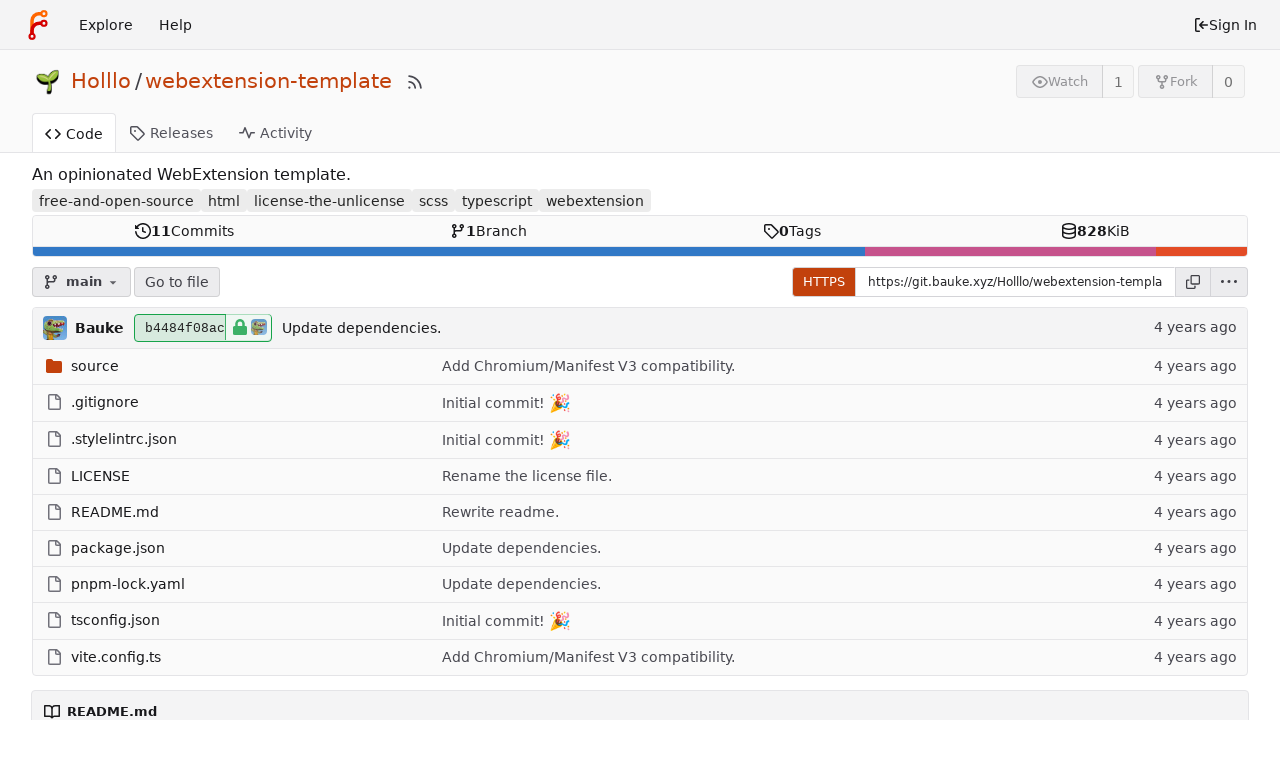

--- FILE ---
content_type: text/html; charset=utf-8
request_url: https://git.bauke.xyz/Holllo/webextension-template
body_size: 47603
content:
<!DOCTYPE html>
<html lang="en-US" class="theme-forgejo-auto">
<head>
	<meta name="viewport" content="width=device-width, initial-scale=1">
	
	<title>Holllo/webextension-template: An opinionated WebExtension template. - Gitea</title>
	<link rel="manifest" href="[data-uri]">
	<meta name="author" content="Holllo">
	<meta name="description" content="webextension-template - An opinionated WebExtension template.">
	<meta name="keywords" content="git,forge,forgejo">
	<meta name="referrer" content="no-referrer">


	<link rel="alternate" type="application/atom+xml" title="" href="/Holllo/webextension-template.atom">
	<link rel="alternate" type="application/rss+xml" title="" href="/Holllo/webextension-template.rss">

	<link rel="icon" href="/assets/img/favicon.svg" type="image/svg+xml">
	<link rel="alternate icon" href="/assets/img/favicon.png" type="image/png">
	
<script>
	
	window.addEventListener('error', function(e) {window._globalHandlerErrors=window._globalHandlerErrors||[]; window._globalHandlerErrors.push(e);});
	window.addEventListener('unhandledrejection', function(e) {window._globalHandlerErrors=window._globalHandlerErrors||[]; window._globalHandlerErrors.push(e);});
	window.config = {
		appUrl: 'https:\/\/git.bauke.xyz\/',
		appSubUrl: '',
		assetVersionEncoded: encodeURIComponent('1.21.3~0'), 
		assetUrlPrefix: '\/assets',
		runModeIsProd:  true ,
		customEmojis: {"codeberg":":codeberg:","forgejo":":forgejo:","git":":git:","gitea":":gitea:","github":":github:","gitlab":":gitlab:","gogs":":gogs:"},
		csrfToken: 'B6Ne1F0cJIBqo4xCv_mvCv2avwQ6MTc2ODU1MzE5ODgxNzA4MjI2Nw',
		pageData: {},
		notificationSettings: {"EventSourceUpdateTime":10000,"MaxTimeout":60000,"MinTimeout":10000,"TimeoutStep":10000}, 
		enableTimeTracking:  true ,
		
		mermaidMaxSourceCharacters:  5000 ,
		
		i18n: {
			copy_success: "Copied!",
			copy_error: "Copy failed",
			error_occurred: "An error occurred",
			network_error: "Network error",
			remove_label_str: "Remove item \"%s\"",
			modal_confirm: "Confirm",
			modal_cancel: "Cancel",
		},
	};
	
	window.config.pageData = window.config.pageData || {};
</script>
<script src="/assets/js/webcomponents.js?v=1.21.3~0"></script>

	<noscript>
		<style>
			.dropdown:hover > .menu { display: block; }
			.ui.secondary.menu .dropdown.item > .menu { margin-top: 0; }
		</style>
	</noscript>
	
	
		<meta property="og:title" content="webextension-template">
		<meta property="og:url" content="https://git.bauke.xyz/Holllo/webextension-template">
		
			<meta property="og:description" content="An opinionated WebExtension template.">
		
	
	<meta property="og:type" content="object">
	
		<meta property="og:image" content="https://git.bauke.xyz/repo-avatars/15-40bfe701203ffde9ad4db13249e6f78f">
	

<meta property="og:site_name" content="Gitea">

	<link rel="stylesheet" href="/assets/css/index.css?v=1.21.3~0">

	<link rel="stylesheet" href="/assets/css/theme-forgejo-auto.css?v=1.21.3~0">


	
</head>
<body>
	
	

	<div class="full height">
		<noscript>This website requires JavaScript.</noscript>

		

		
			


<nav id="navbar" aria-label="Navigation Bar">
	<div class="navbar-left ui secondary menu">
		
		<a class="item" id="navbar-logo" href="/" aria-label="Home">
			<img width="30" height="30" src="/assets/img/logo.svg" alt="Logo" aria-hidden="true">
		</a>

		
		<div class="ui secondary menu item navbar-mobile-right">
			
			<button class="item gt-w-auto ui icon mini button gt-p-3 gt-m-0" id="navbar-expand-toggle"><svg viewBox="0 0 16 16" class="svg octicon-three-bars" aria-hidden="true" width="16" height="16"><path d="M1 2.75A.75.75 0 0 1 1.75 2h12.5a.75.75 0 0 1 0 1.5H1.75A.75.75 0 0 1 1 2.75Zm0 5A.75.75 0 0 1 1.75 7h12.5a.75.75 0 0 1 0 1.5H1.75A.75.75 0 0 1 1 7.75ZM1.75 12h12.5a.75.75 0 0 1 0 1.5H1.75a.75.75 0 0 1 0-1.5Z"/></svg></button>
		</div>

		
		
			<a class="item" href="/explore/repos">Explore</a>
		

		

		
			<a class="item" target="_blank" rel="noopener noreferrer" href="https://forgejo.org/docs/latest/">Help</a>
		
	</div>

	
	<div class="navbar-right ui secondary menu">
		
			
			<a class="item" rel="nofollow" href="/user/login?redirect_to=%2fHolllo%2fwebextension-template">
				<svg viewBox="0 0 16 16" class="svg octicon-sign-in" aria-hidden="true" width="16" height="16"><path d="M2 2.75C2 1.784 2.784 1 3.75 1h2.5a.75.75 0 0 1 0 1.5h-2.5a.25.25 0 0 0-.25.25v10.5c0 .138.112.25.25.25h2.5a.75.75 0 0 1 0 1.5h-2.5A1.75 1.75 0 0 1 2 13.25Zm6.56 4.5h5.69a.75.75 0 0 1 0 1.5H8.56l1.97 1.97a.749.749 0 0 1-.326 1.275.749.749 0 0 1-.734-.215L6.22 8.53a.75.75 0 0 1 0-1.06l3.25-3.25a.749.749 0 0 1 1.275.326.749.749 0 0 1-.215.734Z"/></svg> Sign In
			</a>
		
	</div>
</nav>

		



<div role="main" aria-label="Holllo/webextension-template: An opinionated WebExtension template." class="page-content repository file list ">
	<div class="header-wrapper">

	<div class="ui container">
		<div class="repo-header">
			<div class="repo-title-wrap gt-df gt-fc">
				<div class="repo-title" role="heading" aria-level="1">
					<div class="gt-mr-3">
						

	<img class="ui avatar gt-vm" src="/repo-avatars/15-40bfe701203ffde9ad4db13249e6f78f" width="32" height="32" alt="Holllo/webextension-template">


					</div>
					<a href="/Holllo">Holllo</a>
					<div class="gt-mx-2">/</div>
					<a href="/Holllo/webextension-template">webextension-template</a>
					<div class="labels gt-df gt-ac gt-fw">
						
						
							
						
						
					</div>
					
						<a class="rss-icon gt-ml-3" href="/Holllo/webextension-template.rss" data-tooltip-content="RSS Feed"><svg viewBox="0 0 16 16" class="svg octicon-rss" aria-hidden="true" width="18" height="18"><path d="M2.002 2.725a.75.75 0 0 1 .797-.699C8.79 2.42 13.58 7.21 13.974 13.201a.75.75 0 0 1-1.497.098 10.502 10.502 0 0 0-9.776-9.776.747.747 0 0 1-.7-.798ZM2.84 7.05h-.002a7.002 7.002 0 0 1 6.113 6.111.75.75 0 0 1-1.49.178 5.503 5.503 0 0 0-4.8-4.8.75.75 0 0 1 .179-1.489ZM2 13a1 1 0 1 1 2 0 1 1 0 0 1-2 0Z"/></svg></a>
					
				</div>
				
				
				
			</div>
			
				<div class="repo-buttons">
					
					<form method="post" action="/Holllo/webextension-template/action/watch?redirect_to=%2fHolllo%2fwebextension-template">
						<input type="hidden" name="_csrf" value="B6Ne1F0cJIBqo4xCv_mvCv2avwQ6MTc2ODU1MzE5ODgxNzA4MjI2Nw">
						<div class="ui labeled button" data-tooltip-content="Sign in to watch this repository.">
							<button type="submit" class="ui compact small basic button" disabled>
								<svg viewBox="0 0 16 16" class="svg octicon-eye" aria-hidden="true" width="16" height="16"><path d="M8 2c1.981 0 3.671.992 4.933 2.078 1.27 1.091 2.187 2.345 2.637 3.023a1.62 1.62 0 0 1 0 1.798c-.45.678-1.367 1.932-2.637 3.023C11.67 13.008 9.981 14 8 14c-1.981 0-3.671-.992-4.933-2.078C1.797 10.83.88 9.576.43 8.898a1.62 1.62 0 0 1 0-1.798c.45-.677 1.367-1.931 2.637-3.022C4.33 2.992 6.019 2 8 2ZM1.679 7.932a.12.12 0 0 0 0 .136c.411.622 1.241 1.75 2.366 2.717C5.176 11.758 6.527 12.5 8 12.5c1.473 0 2.825-.742 3.955-1.715 1.124-.967 1.954-2.096 2.366-2.717a.12.12 0 0 0 0-.136c-.412-.621-1.242-1.75-2.366-2.717C10.824 4.242 9.473 3.5 8 3.5c-1.473 0-2.825.742-3.955 1.715-1.124.967-1.954 2.096-2.366 2.717ZM8 10a2 2 0 1 1-.001-3.999A2 2 0 0 1 8 10Z"/></svg>Watch
							</button>
							<a class="ui basic label" href="/Holllo/webextension-template/watchers">
								1
							</a>
						</div>
					</form>
					
					
						<div class="ui labeled button
							
								disabled
							"
							
								data-tooltip-content="Sign in to fork this repository."
							
						>
							<a class="ui compact small basic button"
								
									
								
							>
								<svg viewBox="0 0 16 16" class="svg octicon-repo-forked" aria-hidden="true" width="16" height="16"><path d="M5 5.372v.878c0 .414.336.75.75.75h4.5a.75.75 0 0 0 .75-.75v-.878a2.25 2.25 0 1 1 1.5 0v.878a2.25 2.25 0 0 1-2.25 2.25h-1.5v2.128a2.251 2.251 0 1 1-1.5 0V8.5h-1.5A2.25 2.25 0 0 1 3.5 6.25v-.878a2.25 2.25 0 1 1 1.5 0ZM5 3.25a.75.75 0 1 0-1.5 0 .75.75 0 0 0 1.5 0Zm6.75.75a.75.75 0 1 0 0-1.5.75.75 0 0 0 0 1.5Zm-3 8.75a.75.75 0 1 0-1.5 0 .75.75 0 0 0 1.5 0Z"/></svg>Fork
							</a>
							<div class="ui small modal" id="fork-repo-modal">
								<div class="header">
									You&#39;ve already forked webextension-template
								</div>
								<div class="content gt-text-left">
									<div class="ui list">
										
									</div>
									
								</div>
							</div>
							<a class="ui basic label" href="/Holllo/webextension-template/forks">
								0
							</a>
						</div>
					
				</div>
			
		</div>
	</div>

	<div class="ui tabs container">
		
			<div class="ui tabular menu navbar gt-overflow-x-auto gt-overflow-y-hidden">
				
				<a class="active item" href="/Holllo/webextension-template">
					<svg viewBox="0 0 16 16" class="svg octicon-code" aria-hidden="true" width="16" height="16"><path d="m11.28 3.22 4.25 4.25a.75.75 0 0 1 0 1.06l-4.25 4.25a.749.749 0 0 1-1.275-.326.749.749 0 0 1 .215-.734L13.94 8l-3.72-3.72a.749.749 0 0 1 .326-1.275.749.749 0 0 1 .734.215Zm-6.56 0a.751.751 0 0 1 1.042.018.751.751 0 0 1 .018 1.042L2.06 8l3.72 3.72a.749.749 0 0 1-.326 1.275.749.749 0 0 1-.734-.215L.47 8.53a.75.75 0 0 1 0-1.06Z"/></svg> Code
				</a>
				

				

				

				

				

				

				

				
				<a class="item" href="/Holllo/webextension-template/releases">
					<svg viewBox="0 0 16 16" class="svg octicon-tag" aria-hidden="true" width="16" height="16"><path d="M1 7.775V2.75C1 1.784 1.784 1 2.75 1h5.025c.464 0 .91.184 1.238.513l6.25 6.25a1.75 1.75 0 0 1 0 2.474l-5.026 5.026a1.75 1.75 0 0 1-2.474 0l-6.25-6.25A1.752 1.752 0 0 1 1 7.775Zm1.5 0c0 .066.026.13.073.177l6.25 6.25a.25.25 0 0 0 .354 0l5.025-5.025a.25.25 0 0 0 0-.354l-6.25-6.25a.25.25 0 0 0-.177-.073H2.75a.25.25 0 0 0-.25.25ZM6 5a1 1 0 1 1 0 2 1 1 0 0 1 0-2Z"/></svg> Releases
					
				</a>
				

				

				

				
					<a class="item" href="/Holllo/webextension-template/activity">
						<svg viewBox="0 0 16 16" class="svg octicon-pulse" aria-hidden="true" width="16" height="16"><path d="M6 2c.306 0 .582.187.696.471L10 10.731l1.304-3.26A.751.751 0 0 1 12 7h3.25a.75.75 0 0 1 0 1.5h-2.742l-1.812 4.528a.751.751 0 0 1-1.392 0L6 4.77 4.696 8.03A.75.75 0 0 1 4 8.5H.75a.75.75 0 0 1 0-1.5h2.742l1.812-4.529A.751.751 0 0 1 6 2Z"/></svg> Activity
					</a>
				

				

				
			</div>
		
	</div>
	<div class="ui tabs divider"></div>
</div>

	<div class="ui container ">
		




		

		
		<div class="ui repo-description gt-word-break">
			<div id="repo-desc" class="gt-font-16">
				
				<span class="description">An opinionated WebExtension template.</span>
				<a class="link" href=""></a>
			</div>
			
		</div>
		<div class="gt-df gt-ac gt-fw gt-gap-2" id="repo-topics">
			<a class="ui repo-topic large label topic gt-m-0" href="/explore/repos?q=free-and-open-source&topic=1">free-and-open-source</a><a class="ui repo-topic large label topic gt-m-0" href="/explore/repos?q=html&topic=1">html</a><a class="ui repo-topic large label topic gt-m-0" href="/explore/repos?q=license-the-unlicense&topic=1">license-the-unlicense</a><a class="ui repo-topic large label topic gt-m-0" href="/explore/repos?q=scss&topic=1">scss</a><a class="ui repo-topic large label topic gt-m-0" href="/explore/repos?q=typescript&topic=1">typescript</a><a class="ui repo-topic large label topic gt-m-0" href="/explore/repos?q=webextension&topic=1">webextension</a>
			
		</div>
		
		
		
		
<div class="ui segments repository-summary gt-mt-2 gt-mb-0">
	<div class="ui segment sub-menu repository-menu">
		
			<a class="item muted " href="/Holllo/webextension-template/commits/branch/main">
				<svg viewBox="0 0 16 16" class="svg octicon-history" aria-hidden="true" width="16" height="16"><path d="m.427 1.927 1.215 1.215a8.002 8.002 0 1 1-1.6 5.685.75.75 0 1 1 1.493-.154 6.5 6.5 0 1 0 1.18-4.458l1.358 1.358A.25.25 0 0 1 3.896 6H.25A.25.25 0 0 1 0 5.75V2.104a.25.25 0 0 1 .427-.177ZM7.75 4a.75.75 0 0 1 .75.75v2.992l2.028.812a.75.75 0 0 1-.557 1.392l-2.5-1A.751.751 0 0 1 7 8.25v-3.5A.75.75 0 0 1 7.75 4Z"/></svg> <b>11</b> Commits
			</a>
			<a class="item muted " href="/Holllo/webextension-template/branches">
				<svg viewBox="0 0 16 16" class="svg octicon-git-branch" aria-hidden="true" width="16" height="16"><path d="M9.5 3.25a2.25 2.25 0 1 1 3 2.122V6A2.5 2.5 0 0 1 10 8.5H6a1 1 0 0 0-1 1v1.128a2.251 2.251 0 1 1-1.5 0V5.372a2.25 2.25 0 1 1 1.5 0v1.836A2.493 2.493 0 0 1 6 7h4a1 1 0 0 0 1-1v-.628A2.25 2.25 0 0 1 9.5 3.25Zm-6 0a.75.75 0 1 0 1.5 0 .75.75 0 0 0-1.5 0Zm8.25-.75a.75.75 0 1 0 0 1.5.75.75 0 0 0 0-1.5ZM4.25 12a.75.75 0 1 0 0 1.5.75.75 0 0 0 0-1.5Z"/></svg> <b>1</b> Branch
			</a>
			
				<a class="item muted " href="/Holllo/webextension-template/tags">
					<svg viewBox="0 0 16 16" class="svg octicon-tag" aria-hidden="true" width="16" height="16"><path d="M1 7.775V2.75C1 1.784 1.784 1 2.75 1h5.025c.464 0 .91.184 1.238.513l6.25 6.25a1.75 1.75 0 0 1 0 2.474l-5.026 5.026a1.75 1.75 0 0 1-2.474 0l-6.25-6.25A1.752 1.752 0 0 1 1 7.775Zm1.5 0c0 .066.026.13.073.177l6.25 6.25a.25.25 0 0 0 .354 0l5.025-5.025a.25.25 0 0 0 0-.354l-6.25-6.25a.25.25 0 0 0-.177-.073H2.75a.25.25 0 0 0-.25.25ZM6 5a1 1 0 1 1 0 2 1 1 0 0 1 0-2Z"/></svg> <b>0</b> Tags
				</a>
			
			<span class="item not-mobile" data-tooltip-content="git: 828 KiB, lfs: 0 B">
				
				
				<svg viewBox="0 0 16 16" class="svg octicon-database" aria-hidden="true" width="16" height="16"><path d="M1 3.5c0-.626.292-1.165.7-1.59.406-.422.956-.767 1.579-1.041C4.525.32 6.195 0 8 0c1.805 0 3.475.32 4.722.869.622.274 1.172.62 1.578 1.04.408.426.7.965.7 1.591v9c0 .626-.292 1.165-.7 1.59-.406.422-.956.767-1.579 1.041C11.476 15.68 9.806 16 8 16c-1.805 0-3.475-.32-4.721-.869-.623-.274-1.173-.62-1.579-1.04-.408-.426-.7-.965-.7-1.591Zm1.5 0c0 .133.058.318.282.551.227.237.591.483 1.101.707C4.898 5.205 6.353 5.5 8 5.5c1.646 0 3.101-.295 4.118-.742.508-.224.873-.471 1.1-.708.224-.232.282-.417.282-.55 0-.133-.058-.318-.282-.551-.227-.237-.591-.483-1.101-.707C11.102 1.795 9.647 1.5 8 1.5c-1.646 0-3.101.295-4.118.742-.508.224-.873.471-1.1.708-.224.232-.282.417-.282.55Zm0 4.5c0 .133.058.318.282.551.227.237.591.483 1.101.707C4.898 9.705 6.353 10 8 10c1.646 0 3.101-.295 4.118-.742.508-.224.873-.471 1.1-.708.224-.232.282-.417.282-.55V5.724c-.241.15-.503.286-.778.407C11.475 6.68 9.805 7 8 7c-1.805 0-3.475-.32-4.721-.869a6.15 6.15 0 0 1-.779-.407Zm0 2.225V12.5c0 .133.058.318.282.55.227.237.592.484 1.1.708 1.016.447 2.471.742 4.118.742 1.647 0 3.102-.295 4.117-.742.51-.224.874-.47 1.101-.707.224-.233.282-.418.282-.551v-2.275c-.241.15-.503.285-.778.406-1.247.549-2.917.869-4.722.869-1.805 0-3.475-.32-4.721-.869a6.327 6.327 0 0 1-.779-.406Z"/></svg> <b>828</b> KiB
			</span>
		
	</div>
	
	<div class="ui segment sub-menu language-stats-details gt-hidden">
		
		<div class="item">
			<i class="color-icon" style="background-color: #3178c6"></i>
			<span class="gt-font-semibold">
				
					TypeScript
				
			</span>
			68.5%
		</div>
		
		<div class="item">
			<i class="color-icon" style="background-color: #c6538c"></i>
			<span class="gt-font-semibold">
				
					SCSS
				
			</span>
			24%
		</div>
		
		<div class="item">
			<i class="color-icon" style="background-color: #e34c26"></i>
			<span class="gt-font-semibold">
				
					HTML
				
			</span>
			7.5%
		</div>
		
	</div>
	<a class="ui segment language-stats show-panel toggle" data-panel=".repository-summary > .sub-menu">
		
		<div class="bar" style="width: 68.5%; background-color: #3178c6" data-tooltip-placement="top" data-tooltip-content=TypeScript data-tooltip-follow-cursor="horizontal"></div>
		
		<div class="bar" style="width: 24%; background-color: #c6538c" data-tooltip-placement="top" data-tooltip-content=SCSS data-tooltip-follow-cursor="horizontal"></div>
		
		<div class="bar" style="width: 7.5%; background-color: #e34c26" data-tooltip-placement="top" data-tooltip-content=HTML data-tooltip-follow-cursor="horizontal"></div>
		
	</a>
	
</div>


		<div class="repo-button-row">
			<div class="gt-df gt-ac gt-fw gt-gap-y-3">
				






	




<script type="module">
	const data = {
		'textReleaseCompare': "Compare",
		'textCreateTag': "Create tag \u003cstrong\u003e%s\u003c/strong\u003e",
		'textCreateBranch': "Create branch \u003cstrong\u003e%s\u003c/strong\u003e",
		'textCreateBranchFrom': "from \"%s\"",
		'textBranches': "Branches",
		'textTags': "Tags",
		'textDefaultBranchLabel': "default",

		'mode': 'branches',
		'showBranchesInDropdown':  true ,
		'searchFieldPlaceholder': 'Filter branch or tag...',
		'branchForm':  null ,
		'disableCreateBranch':  true ,
		'setAction':  null ,
		'submitForm':  null ,
		'viewType': "branch",
		'refName': "main",
		'commitIdShort': "b4484f08ac",
		'tagName': "",
		'branchName': "main",
		'noTag':  null ,
		'defaultSelectedRefName': "main",
		'repoDefaultBranch': "main",
		'enableFeed':  true ,
		'rssURLPrefix': '\/Holllo\/webextension-template/rss/branch/',
		'branchURLPrefix': '\/Holllo\/webextension-template/src/branch/',
		'branchURLSuffix': '',
		'tagURLPrefix': '\/Holllo\/webextension-template/src/tag/',
		'tagURLSuffix': '',
		'repoLink': "/Holllo/webextension-template",
		'treePath': "",
		'branchNameSubURL': "branch/main",
		'noResults': "No results found.",
	};
	
	window.config.pageData.branchDropdownDataList = window.config.pageData.branchDropdownDataList || [];
	window.config.pageData.branchDropdownDataList.push(data);
</script>

<div class="js-branch-tag-selector gt-mr-2">
	
	<div class="ui dropdown custom">
		<button class="branch-dropdown-button gt-ellipsis ui basic small compact button gt-df gt-m-0">
			<span class="text gt-df gt-ac gt-mr-2">
				
					
						<svg viewBox="0 0 16 16" class="svg octicon-git-branch" aria-hidden="true" width="16" height="16"><path d="M9.5 3.25a2.25 2.25 0 1 1 3 2.122V6A2.5 2.5 0 0 1 10 8.5H6a1 1 0 0 0-1 1v1.128a2.251 2.251 0 1 1-1.5 0V5.372a2.25 2.25 0 1 1 1.5 0v1.836A2.493 2.493 0 0 1 6 7h4a1 1 0 0 0 1-1v-.628A2.25 2.25 0 0 1 9.5 3.25Zm-6 0a.75.75 0 1 0 1.5 0 .75.75 0 0 0-1.5 0Zm8.25-.75a.75.75 0 1 0 0 1.5.75.75 0 0 0 0-1.5ZM4.25 12a.75.75 0 1 0 0 1.5.75.75 0 0 0 0-1.5Z"/></svg>
					
					<strong ref="dropdownRefName" class="gt-ml-3">main</strong>
				
			</span>
			<svg viewBox="0 0 16 16" class="dropdown icon svg octicon-triangle-down" aria-hidden="true" width="14" height="14"><path d="m4.427 7.427 3.396 3.396a.25.25 0 0 0 .354 0l3.396-3.396A.25.25 0 0 0 11.396 7H4.604a.25.25 0 0 0-.177.427Z"/></svg>
		</button>
	</div>
</div>

				
				
				
				
				
					<a href="/Holllo/webextension-template/find/branch/main" class="ui compact basic button">Go to file</a>
				

				

				
				
			</div>
			<div class="gt-df gt-ac">
				
				
					<div class="ui action tiny input" id="clone-panel">
						

	<button class="ui small compact clone button" id="repo-clone-https" data-link="https://git.bauke.xyz/Holllo/webextension-template.git">
		HTTPS
	</button>


<input id="repo-clone-url" size="20" class="js-clone-url" value="https://git.bauke.xyz/Holllo/webextension-template.git" readonly>
<button class="ui basic small compact icon button" id="clipboard-btn" data-tooltip-content="Copy URL" data-clipboard-target="#repo-clone-url" aria-label="Copy URL">
	<svg viewBox="0 0 16 16" class="svg octicon-copy" aria-hidden="true" width="14" height="14"><path d="M0 6.75C0 5.784.784 5 1.75 5h1.5a.75.75 0 0 1 0 1.5h-1.5a.25.25 0 0 0-.25.25v7.5c0 .138.112.25.25.25h7.5a.25.25 0 0 0 .25-.25v-1.5a.75.75 0 0 1 1.5 0v1.5A1.75 1.75 0 0 1 9.25 16h-7.5A1.75 1.75 0 0 1 0 14.25Z"/><path d="M5 1.75C5 .784 5.784 0 6.75 0h7.5C15.216 0 16 .784 16 1.75v7.5A1.75 1.75 0 0 1 14.25 11h-7.5A1.75 1.75 0 0 1 5 9.25Zm1.75-.25a.25.25 0 0 0-.25.25v7.5c0 .138.112.25.25.25h7.5a.25.25 0 0 0 .25-.25v-7.5a.25.25 0 0 0-.25-.25Z"/></svg>
</button>

						<button id="more-btn" class="ui basic small compact jump dropdown icon button" data-tooltip-content="More Operations">
							<svg viewBox="0 0 16 16" class="svg octicon-kebab-horizontal" aria-hidden="true" width="16" height="16"><path d="M8 9a1.5 1.5 0 1 0 0-3 1.5 1.5 0 0 0 0 3ZM1.5 9a1.5 1.5 0 1 0 0-3 1.5 1.5 0 0 0 0 3Zm13 0a1.5 1.5 0 1 0 0-3 1.5 1.5 0 0 0 0 3Z"/></svg>
							<div class="menu">
								
									<a class="item archive-link" href="/Holllo/webextension-template/archive/main.zip" rel="nofollow"><svg viewBox="0 0 16 16" class="gt-mr-3 svg octicon-file-zip" aria-hidden="true" width="16" height="16"><path d="M3.5 1.75v11.5c0 .09.048.173.126.217a.75.75 0 0 1-.752 1.298A1.748 1.748 0 0 1 2 13.25V1.75C2 .784 2.784 0 3.75 0h5.586c.464 0 .909.185 1.237.513l2.914 2.914c.329.328.513.773.513 1.237v8.586A1.75 1.75 0 0 1 12.25 15h-.5a.75.75 0 0 1 0-1.5h.5a.25.25 0 0 0 .25-.25V4.664a.25.25 0 0 0-.073-.177L9.513 1.573a.25.25 0 0 0-.177-.073H7.25a.75.75 0 0 1 0 1.5h-.5a.75.75 0 0 1 0-1.5h-3a.25.25 0 0 0-.25.25Zm3.75 8.75h.5c.966 0 1.75.784 1.75 1.75v3a.75.75 0 0 1-.75.75h-2.5a.75.75 0 0 1-.75-.75v-3c0-.966.784-1.75 1.75-1.75ZM6 5.25a.75.75 0 0 1 .75-.75h.5a.75.75 0 0 1 0 1.5h-.5A.75.75 0 0 1 6 5.25Zm.75 2.25h.5a.75.75 0 0 1 0 1.5h-.5a.75.75 0 0 1 0-1.5ZM8 6.75A.75.75 0 0 1 8.75 6h.5a.75.75 0 0 1 0 1.5h-.5A.75.75 0 0 1 8 6.75ZM8.75 3h.5a.75.75 0 0 1 0 1.5h-.5a.75.75 0 0 1 0-1.5ZM8 9.75A.75.75 0 0 1 8.75 9h.5a.75.75 0 0 1 0 1.5h-.5A.75.75 0 0 1 8 9.75Zm-1 2.5v2.25h1v-2.25a.25.25 0 0 0-.25-.25h-.5a.25.25 0 0 0-.25.25Z"/></svg>Download ZIP</a>
									<a class="item archive-link" href="/Holllo/webextension-template/archive/main.tar.gz" rel="nofollow"><svg viewBox="0 0 16 16" class="gt-mr-3 svg octicon-file-zip" aria-hidden="true" width="16" height="16"><path d="M3.5 1.75v11.5c0 .09.048.173.126.217a.75.75 0 0 1-.752 1.298A1.748 1.748 0 0 1 2 13.25V1.75C2 .784 2.784 0 3.75 0h5.586c.464 0 .909.185 1.237.513l2.914 2.914c.329.328.513.773.513 1.237v8.586A1.75 1.75 0 0 1 12.25 15h-.5a.75.75 0 0 1 0-1.5h.5a.25.25 0 0 0 .25-.25V4.664a.25.25 0 0 0-.073-.177L9.513 1.573a.25.25 0 0 0-.177-.073H7.25a.75.75 0 0 1 0 1.5h-.5a.75.75 0 0 1 0-1.5h-3a.25.25 0 0 0-.25.25Zm3.75 8.75h.5c.966 0 1.75.784 1.75 1.75v3a.75.75 0 0 1-.75.75h-2.5a.75.75 0 0 1-.75-.75v-3c0-.966.784-1.75 1.75-1.75ZM6 5.25a.75.75 0 0 1 .75-.75h.5a.75.75 0 0 1 0 1.5h-.5A.75.75 0 0 1 6 5.25Zm.75 2.25h.5a.75.75 0 0 1 0 1.5h-.5a.75.75 0 0 1 0-1.5ZM8 6.75A.75.75 0 0 1 8.75 6h.5a.75.75 0 0 1 0 1.5h-.5A.75.75 0 0 1 8 6.75ZM8.75 3h.5a.75.75 0 0 1 0 1.5h-.5a.75.75 0 0 1 0-1.5ZM8 9.75A.75.75 0 0 1 8.75 9h.5a.75.75 0 0 1 0 1.5h-.5A.75.75 0 0 1 8 9.75Zm-1 2.5v2.25h1v-2.25a.25.25 0 0 0-.25-.25h-.5a.25.25 0 0 0-.25.25Z"/></svg>Download TAR.GZ</a>
									<a class="item archive-link" href="/Holllo/webextension-template/archive/main.bundle" rel="nofollow"><svg viewBox="0 0 16 16" class="gt-mr-3 svg octicon-package" aria-hidden="true" width="16" height="16"><path d="m8.878.392 5.25 3.045c.54.314.872.89.872 1.514v6.098a1.75 1.75 0 0 1-.872 1.514l-5.25 3.045a1.75 1.75 0 0 1-1.756 0l-5.25-3.045A1.75 1.75 0 0 1 1 11.049V4.951c0-.624.332-1.201.872-1.514L7.122.392a1.75 1.75 0 0 1 1.756 0ZM7.875 1.69l-4.63 2.685L8 7.133l4.755-2.758-4.63-2.685a.248.248 0 0 0-.25 0ZM2.5 5.677v5.372c0 .09.047.171.125.216l4.625 2.683V8.432Zm6.25 8.271 4.625-2.683a.25.25 0 0 0 .125-.216V5.677L8.75 8.432Z"/></svg>Download BUNDLE</a>
									
								
								<a class="item js-clone-url-vsc" href="vscode://vscode.git/clone?url=https%3a%2f%2fgit.bauke.xyz%2fHolllo%2fwebextension-template.git"><svg viewBox="-1 -1 34 34" class="gt-mr-3 svg gitea-vscode" aria-hidden="true" width="16" height="16"><path d="M30.9 3.4 24.3.3a2 2 0 0 0-2.3.4L9.4 12.2 3.9 8c-.5-.4-1.2-.4-1.7 0L.4 9.8c-.5.5-.5 1.4 0 2L5.2 16 .4 20.3c-.5.6-.5 1.5 0 2L2.2 24c.5.5 1.2.5 1.7 0l5.5-4L22 31.2a2 2 0 0 0 2.3.4l6.6-3.2a2 2 0 0 0 1.1-1.8V5.2a2 2 0 0 0-1.1-1.8zM24 23.3 14.4 16 24 8.7z"/></svg>Clone in VS Code</a>
							</div>
						</button>
						<script>
	
	
	
	
	
	
	(window.updateCloneStates = function() {
		const httpsBtn = document.getElementById('repo-clone-https');
		const sshBtn = document.getElementById('repo-clone-ssh');
		const value = localStorage.getItem('repo-clone-protocol') || 'https';
		const isSSH = value === 'ssh' && sshBtn || value !== 'ssh' && !httpsBtn;

		if (httpsBtn) {
			httpsBtn.textContent = window.origin.split(':')[0].toUpperCase();
			httpsBtn.classList.toggle('primary', !isSSH);
			httpsBtn.classList.toggle('basic', isSSH);
		}
		if (sshBtn) {
			sshBtn.classList.toggle('primary', isSSH);
			sshBtn.classList.toggle('basic', !isSSH);
		}

		const btn = isSSH ? sshBtn : httpsBtn;
		if (!btn) return;

		let link = btn.getAttribute('data-link');
		if (link.startsWith('http://') || link.startsWith('https://')) {
			
			const url = new URL(link);
			url.protocol = window.location.protocol;
			url.host = window.location.host;
			link = url.toString();
		}
		for (const el of document.getElementsByClassName('js-clone-url')) {
			el[el.nodeName === 'INPUT' ? 'value' : 'textContent'] = link;
		}
		for (const el of document.getElementsByClassName('js-clone-url-vsc')) {
			el['href'] = 'vscode://vscode.git/clone?url=' + encodeURIComponent(link);
		}
	})();
</script>

					</div>
					<div class="ui tiny modal" id="cite-repo-modal">
	<div class="header">
		Cite this repository
	</div>
	<div class="content">
		<div class="ui stackable secondary menu">
			<div class="fitted item">
				<div class="ui action input" id="citation-panel">
					<button class="ui citation button" id="citation-copy-apa" data-text="">
APA
</button>
<button class="ui citation button" id="citation-copy-bibtex" data-text="">
BibTeX
</button>

<input id="citation-copy-content" value="" size="1" readonly>
<button class="ui icon button" id="citation-clipboard-btn" data-tooltip-content="Copy" data-clipboard-text="" data-clipboard-target="#citation-copy-content">
	<svg viewBox="0 0 16 16" class="svg octicon-copy" aria-hidden="true" width="16" height="16"><path d="M0 6.75C0 5.784.784 5 1.75 5h1.5a.75.75 0 0 1 0 1.5h-1.5a.25.25 0 0 0-.25.25v7.5c0 .138.112.25.25.25h7.5a.25.25 0 0 0 .25-.25v-1.5a.75.75 0 0 1 1.5 0v1.5A1.75 1.75 0 0 1 9.25 16h-7.5A1.75 1.75 0 0 1 0 14.25Z"/><path d="M5 1.75C5 .784 5.784 0 6.75 0h7.5C15.216 0 16 .784 16 1.75v7.5A1.75 1.75 0 0 1 14.25 11h-7.5A1.75 1.75 0 0 1 5 9.25Zm1.75-.25a.25.25 0 0 0-.25.25v7.5c0 .138.112.25.25.25h7.5a.25.25 0 0 0 .25-.25v-7.5a.25.25 0 0 0-.25-.25Z"/></svg>
</button>

					<a id="goto-citation-btn" class="ui basic jump icon button" href="/Holllo/webextension-template/src/main/CITATION.cff" data-tooltip-content="Go to file">
						<svg viewBox="0 0 16 16" class="svg octicon-file-moved" aria-hidden="true" width="16" height="16"><path d="M2 1.75C2 .784 2.784 0 3.75 0h6.586c.464 0 .909.184 1.237.513l2.914 2.914c.329.328.513.773.513 1.237v9.586A1.75 1.75 0 0 1 13.25 16h-3.5a.75.75 0 0 1 0-1.5h3.5a.25.25 0 0 0 .25-.25V4.664a.25.25 0 0 0-.073-.177l-2.914-2.914a.25.25 0 0 0-.177-.073H3.75a.25.25 0 0 0-.25.25v6.5a.75.75 0 0 1-1.5 0v-6.5Z"/><path d="m5.427 15.573 3.146-3.146a.25.25 0 0 0 0-.354L5.427 8.927A.25.25 0 0 0 5 9.104V11.5H.75a.75.75 0 0 0 0 1.5H5v2.396c0 .223.27.335.427.177Z"/></svg>
					</a>
				</div>
			</div>
		</div>
	</div>
	<div class="actions">
		<button class="ui cancel button">
			Cancel
		</button>
	</div>
</div>

				
				
			</div>
		</div>
		
			<table id="repo-files-table" class="ui single line table gt-mt-0" data-last-commit-loader-url="/Holllo/webextension-template/lastcommit/b4484f08acdbe23191d36f88e6331d3ec9db39f2/">
	<thead>
		<tr class="commit-list">
			<th colspan="2" >
				
					
						<img class="ui avatar gt-vm gt-mr-2" src="/avatar/ecd836ee843ff0ab75d4720bd40c2baf?size=48" title="Bauke" width="24" height="24"/>
						
							<a class="muted author-wrapper" title="Bauke" href="/Bauke"><strong>Bauke</strong></a>
						
					
					<a rel="nofollow" class="ui sha label  isSigned  isVerified" href="/Holllo/webextension-template/commit/b4484f08acdbe23191d36f88e6331d3ec9db39f2">
						<span class="shortsha">b4484f08ac</span>
						
							<div class="ui detail icon button">
	
		<div title="Bauke / C1C0F29952BCF558">
		
			<svg viewBox="0 0 14 16" class="svg gitea-lock" aria-hidden="true" width="16" height="16"><path d="M12.5 7h-.75V4.75A4.756 4.756 0 0 0 7 0a4.756 4.756 0 0 0-4.75 4.75V7H1.5A1.5 1.5 0 0 0 0 8.5v6A1.5 1.5 0 0 0 1.5 16h11a1.5 1.5 0 0 0 1.5-1.5v-6A1.5 1.5 0 0 0 12.5 7zM9.25 7h-4.5V4.75C4.75 3.51 5.76 2.5 7 2.5s2.25 1.01 2.25 2.25z"/></svg>
			<img class="ui avatar gt-vm signature" src="/avatar/ecd836ee843ff0ab75d4720bd40c2baf?size=56" title="Bauke" width="28" height="28"/>
		
		</div>
	
</div>

						
					</a>
					

					
					<span class="grey commit-summary" title="Update dependencies."><span class="message-wrapper"><a href="/Holllo/webextension-template/commit/b4484f08acdbe23191d36f88e6331d3ec9db39f2" class="default-link muted">Update dependencies.</a></span>
						
					</span>
				
			</th>
			<th class="text grey right age"><relative-time class="time-since" prefix="" tense="past" datetime="2022-09-29T11:47:00+02:00" data-tooltip-content data-tooltip-interactive="true">2022-09-29 11:47:00 +02:00</relative-time></th>
		</tr>
	</thead>
	<tbody>
		
		
			
			
			
			<tr data-entryname="source" data-ready="true" class="ready entry">
				<td class="name four wide">
					<span class="truncate">
						
							
								
								<svg viewBox="0 0 16 16" class="svg octicon-file-directory-fill" aria-hidden="true" width="16" height="16"><path d="M1.75 1A1.75 1.75 0 0 0 0 2.75v10.5C0 14.216.784 15 1.75 15h12.5A1.75 1.75 0 0 0 16 13.25v-8.5A1.75 1.75 0 0 0 14.25 3H7.5a.25.25 0 0 1-.2-.1l-.9-1.2C6.07 1.26 5.55 1 5 1H1.75Z"/></svg>
								<a class="muted" href="/Holllo/webextension-template/src/branch/main/source" title="source">
									
									
									
										source
									
								</a>
							
						
					</span>
				</td>
				<td class="message nine wide">
					<span class="truncate">
						
							
							<a href="/Holllo/webextension-template/commit/cf37b1a523514dc6fd04ba9366233dafce283575" class="default-link muted">Add Chromium/Manifest V3 compatibility.</a>
						
					</span>
				</td>
				<td class="text right age three wide"><relative-time class="time-since" prefix="" tense="past" datetime="2022-03-23T21:52:22+01:00" data-tooltip-content data-tooltip-interactive="true">2022-03-23 21:52:22 +01:00</relative-time></td>
			</tr>
		
			
			
			
			<tr data-entryname=".gitignore" data-ready="true" class="ready entry">
				<td class="name four wide">
					<span class="truncate">
						
							
								<svg viewBox="0 0 16 16" class="svg octicon-file" aria-hidden="true" width="16" height="16"><path d="M2 1.75C2 .784 2.784 0 3.75 0h6.586c.464 0 .909.184 1.237.513l2.914 2.914c.329.328.513.773.513 1.237v9.586A1.75 1.75 0 0 1 13.25 16h-9.5A1.75 1.75 0 0 1 2 14.25Zm1.75-.25a.25.25 0 0 0-.25.25v12.5c0 .138.112.25.25.25h9.5a.25.25 0 0 0 .25-.25V6h-2.75A1.75 1.75 0 0 1 9 4.25V1.5Zm6.75.062V4.25c0 .138.112.25.25.25h2.688l-.011-.013-2.914-2.914-.013-.011Z"/></svg>
								<a class="muted" href="/Holllo/webextension-template/src/branch/main/.gitignore" title=".gitignore">.gitignore</a>
							
						
					</span>
				</td>
				<td class="message nine wide">
					<span class="truncate">
						
							
							<a href="/Holllo/webextension-template/commit/35aa0bc600a68e62b87420cbb075583fdaf79b6c" class="default-link muted">Initial commit! </a><span class="emoji" aria-label="party popper">🎉</span>
						
					</span>
				</td>
				<td class="text right age three wide"><relative-time class="time-since" prefix="" tense="past" datetime="2022-03-02T13:17:15+01:00" data-tooltip-content data-tooltip-interactive="true">2022-03-02 13:17:15 +01:00</relative-time></td>
			</tr>
		
			
			
			
			<tr data-entryname=".stylelintrc.json" data-ready="true" class="ready entry">
				<td class="name four wide">
					<span class="truncate">
						
							
								<svg viewBox="0 0 16 16" class="svg octicon-file" aria-hidden="true" width="16" height="16"><path d="M2 1.75C2 .784 2.784 0 3.75 0h6.586c.464 0 .909.184 1.237.513l2.914 2.914c.329.328.513.773.513 1.237v9.586A1.75 1.75 0 0 1 13.25 16h-9.5A1.75 1.75 0 0 1 2 14.25Zm1.75-.25a.25.25 0 0 0-.25.25v12.5c0 .138.112.25.25.25h9.5a.25.25 0 0 0 .25-.25V6h-2.75A1.75 1.75 0 0 1 9 4.25V1.5Zm6.75.062V4.25c0 .138.112.25.25.25h2.688l-.011-.013-2.914-2.914-.013-.011Z"/></svg>
								<a class="muted" href="/Holllo/webextension-template/src/branch/main/.stylelintrc.json" title=".stylelintrc.json">.stylelintrc.json</a>
							
						
					</span>
				</td>
				<td class="message nine wide">
					<span class="truncate">
						
							
							<a href="/Holllo/webextension-template/commit/35aa0bc600a68e62b87420cbb075583fdaf79b6c" class="default-link muted">Initial commit! </a><span class="emoji" aria-label="party popper">🎉</span>
						
					</span>
				</td>
				<td class="text right age three wide"><relative-time class="time-since" prefix="" tense="past" datetime="2022-03-02T13:17:15+01:00" data-tooltip-content data-tooltip-interactive="true">2022-03-02 13:17:15 +01:00</relative-time></td>
			</tr>
		
			
			
			
			<tr data-entryname="LICENSE" data-ready="true" class="ready entry">
				<td class="name four wide">
					<span class="truncate">
						
							
								<svg viewBox="0 0 16 16" class="svg octicon-file" aria-hidden="true" width="16" height="16"><path d="M2 1.75C2 .784 2.784 0 3.75 0h6.586c.464 0 .909.184 1.237.513l2.914 2.914c.329.328.513.773.513 1.237v9.586A1.75 1.75 0 0 1 13.25 16h-9.5A1.75 1.75 0 0 1 2 14.25Zm1.75-.25a.25.25 0 0 0-.25.25v12.5c0 .138.112.25.25.25h9.5a.25.25 0 0 0 .25-.25V6h-2.75A1.75 1.75 0 0 1 9 4.25V1.5Zm6.75.062V4.25c0 .138.112.25.25.25h2.688l-.011-.013-2.914-2.914-.013-.011Z"/></svg>
								<a class="muted" href="/Holllo/webextension-template/src/branch/main/LICENSE" title="LICENSE">LICENSE</a>
							
						
					</span>
				</td>
				<td class="message nine wide">
					<span class="truncate">
						
							
							<a href="/Holllo/webextension-template/commit/c797d4640b9254c57bcc83e914bb2bf57cad95c9" class="default-link muted">Rename the license file.</a>
						
					</span>
				</td>
				<td class="text right age three wide"><relative-time class="time-since" prefix="" tense="past" datetime="2022-09-28T22:31:14+02:00" data-tooltip-content data-tooltip-interactive="true">2022-09-28 22:31:14 +02:00</relative-time></td>
			</tr>
		
			
			
			
			<tr data-entryname="README.md" data-ready="true" class="ready entry">
				<td class="name four wide">
					<span class="truncate">
						
							
								<svg viewBox="0 0 16 16" class="svg octicon-file" aria-hidden="true" width="16" height="16"><path d="M2 1.75C2 .784 2.784 0 3.75 0h6.586c.464 0 .909.184 1.237.513l2.914 2.914c.329.328.513.773.513 1.237v9.586A1.75 1.75 0 0 1 13.25 16h-9.5A1.75 1.75 0 0 1 2 14.25Zm1.75-.25a.25.25 0 0 0-.25.25v12.5c0 .138.112.25.25.25h9.5a.25.25 0 0 0 .25-.25V6h-2.75A1.75 1.75 0 0 1 9 4.25V1.5Zm6.75.062V4.25c0 .138.112.25.25.25h2.688l-.011-.013-2.914-2.914-.013-.011Z"/></svg>
								<a class="muted" href="/Holllo/webextension-template/src/branch/main/README.md" title="README.md">README.md</a>
							
						
					</span>
				</td>
				<td class="message nine wide">
					<span class="truncate">
						
							
							<a href="/Holllo/webextension-template/commit/f116547ffa91f9d74339d0c6878a9c837a918c0c" class="default-link muted">Rewrite readme.</a>
						
					</span>
				</td>
				<td class="text right age three wide"><relative-time class="time-since" prefix="" tense="past" datetime="2022-09-29T11:32:48+02:00" data-tooltip-content data-tooltip-interactive="true">2022-09-29 11:32:48 +02:00</relative-time></td>
			</tr>
		
			
			
			
			<tr data-entryname="package.json" data-ready="true" class="ready entry">
				<td class="name four wide">
					<span class="truncate">
						
							
								<svg viewBox="0 0 16 16" class="svg octicon-file" aria-hidden="true" width="16" height="16"><path d="M2 1.75C2 .784 2.784 0 3.75 0h6.586c.464 0 .909.184 1.237.513l2.914 2.914c.329.328.513.773.513 1.237v9.586A1.75 1.75 0 0 1 13.25 16h-9.5A1.75 1.75 0 0 1 2 14.25Zm1.75-.25a.25.25 0 0 0-.25.25v12.5c0 .138.112.25.25.25h9.5a.25.25 0 0 0 .25-.25V6h-2.75A1.75 1.75 0 0 1 9 4.25V1.5Zm6.75.062V4.25c0 .138.112.25.25.25h2.688l-.011-.013-2.914-2.914-.013-.011Z"/></svg>
								<a class="muted" href="/Holllo/webextension-template/src/branch/main/package.json" title="package.json">package.json</a>
							
						
					</span>
				</td>
				<td class="message nine wide">
					<span class="truncate">
						
							
							<a href="/Holllo/webextension-template/commit/b4484f08acdbe23191d36f88e6331d3ec9db39f2" class="default-link muted">Update dependencies.</a>
						
					</span>
				</td>
				<td class="text right age three wide"><relative-time class="time-since" prefix="" tense="past" datetime="2022-09-29T11:47:00+02:00" data-tooltip-content data-tooltip-interactive="true">2022-09-29 11:47:00 +02:00</relative-time></td>
			</tr>
		
			
			
			
			<tr data-entryname="pnpm-lock.yaml" data-ready="true" class="ready entry">
				<td class="name four wide">
					<span class="truncate">
						
							
								<svg viewBox="0 0 16 16" class="svg octicon-file" aria-hidden="true" width="16" height="16"><path d="M2 1.75C2 .784 2.784 0 3.75 0h6.586c.464 0 .909.184 1.237.513l2.914 2.914c.329.328.513.773.513 1.237v9.586A1.75 1.75 0 0 1 13.25 16h-9.5A1.75 1.75 0 0 1 2 14.25Zm1.75-.25a.25.25 0 0 0-.25.25v12.5c0 .138.112.25.25.25h9.5a.25.25 0 0 0 .25-.25V6h-2.75A1.75 1.75 0 0 1 9 4.25V1.5Zm6.75.062V4.25c0 .138.112.25.25.25h2.688l-.011-.013-2.914-2.914-.013-.011Z"/></svg>
								<a class="muted" href="/Holllo/webextension-template/src/branch/main/pnpm-lock.yaml" title="pnpm-lock.yaml">pnpm-lock.yaml</a>
							
						
					</span>
				</td>
				<td class="message nine wide">
					<span class="truncate">
						
							
							<a href="/Holllo/webextension-template/commit/b4484f08acdbe23191d36f88e6331d3ec9db39f2" class="default-link muted">Update dependencies.</a>
						
					</span>
				</td>
				<td class="text right age three wide"><relative-time class="time-since" prefix="" tense="past" datetime="2022-09-29T11:47:00+02:00" data-tooltip-content data-tooltip-interactive="true">2022-09-29 11:47:00 +02:00</relative-time></td>
			</tr>
		
			
			
			
			<tr data-entryname="tsconfig.json" data-ready="true" class="ready entry">
				<td class="name four wide">
					<span class="truncate">
						
							
								<svg viewBox="0 0 16 16" class="svg octicon-file" aria-hidden="true" width="16" height="16"><path d="M2 1.75C2 .784 2.784 0 3.75 0h6.586c.464 0 .909.184 1.237.513l2.914 2.914c.329.328.513.773.513 1.237v9.586A1.75 1.75 0 0 1 13.25 16h-9.5A1.75 1.75 0 0 1 2 14.25Zm1.75-.25a.25.25 0 0 0-.25.25v12.5c0 .138.112.25.25.25h9.5a.25.25 0 0 0 .25-.25V6h-2.75A1.75 1.75 0 0 1 9 4.25V1.5Zm6.75.062V4.25c0 .138.112.25.25.25h2.688l-.011-.013-2.914-2.914-.013-.011Z"/></svg>
								<a class="muted" href="/Holllo/webextension-template/src/branch/main/tsconfig.json" title="tsconfig.json">tsconfig.json</a>
							
						
					</span>
				</td>
				<td class="message nine wide">
					<span class="truncate">
						
							
							<a href="/Holllo/webextension-template/commit/35aa0bc600a68e62b87420cbb075583fdaf79b6c" class="default-link muted">Initial commit! </a><span class="emoji" aria-label="party popper">🎉</span>
						
					</span>
				</td>
				<td class="text right age three wide"><relative-time class="time-since" prefix="" tense="past" datetime="2022-03-02T13:17:15+01:00" data-tooltip-content data-tooltip-interactive="true">2022-03-02 13:17:15 +01:00</relative-time></td>
			</tr>
		
			
			
			
			<tr data-entryname="vite.config.ts" data-ready="true" class="ready entry">
				<td class="name four wide">
					<span class="truncate">
						
							
								<svg viewBox="0 0 16 16" class="svg octicon-file" aria-hidden="true" width="16" height="16"><path d="M2 1.75C2 .784 2.784 0 3.75 0h6.586c.464 0 .909.184 1.237.513l2.914 2.914c.329.328.513.773.513 1.237v9.586A1.75 1.75 0 0 1 13.25 16h-9.5A1.75 1.75 0 0 1 2 14.25Zm1.75-.25a.25.25 0 0 0-.25.25v12.5c0 .138.112.25.25.25h9.5a.25.25 0 0 0 .25-.25V6h-2.75A1.75 1.75 0 0 1 9 4.25V1.5Zm6.75.062V4.25c0 .138.112.25.25.25h2.688l-.011-.013-2.914-2.914-.013-.011Z"/></svg>
								<a class="muted" href="/Holllo/webextension-template/src/branch/main/vite.config.ts" title="vite.config.ts">vite.config.ts</a>
							
						
					</span>
				</td>
				<td class="message nine wide">
					<span class="truncate">
						
							
							<a href="/Holllo/webextension-template/commit/cf37b1a523514dc6fd04ba9366233dafce283575" class="default-link muted">Add Chromium/Manifest V3 compatibility.</a>
						
					</span>
				</td>
				<td class="text right age three wide"><relative-time class="time-since" prefix="" tense="past" datetime="2022-03-23T21:52:22+01:00" data-tooltip-content data-tooltip-interactive="true">2022-03-23 21:52:22 +01:00</relative-time></td>
			</tr>
		
	</tbody>
</table>

	<div class="tab-size-4 non-diff-file-content">
	<h4 class="file-header ui top attached header gt-df gt-ac gt-sb gt-fw">
		<div class="file-header-left gt-df gt-ac gt-py-3 gt-pr-4">
			
				<svg viewBox="0 0 16 16" class="gt-mr-3 svg octicon-book" aria-hidden="true" width="16" height="16"><path d="M0 1.75A.75.75 0 0 1 .75 1h4.253c1.227 0 2.317.59 3 1.501A3.743 3.743 0 0 1 11.006 1h4.245a.75.75 0 0 1 .75.75v10.5a.75.75 0 0 1-.75.75h-4.507a2.25 2.25 0 0 0-1.591.659l-.622.621a.75.75 0 0 1-1.06 0l-.622-.621A2.25 2.25 0 0 0 5.258 13H.75a.75.75 0 0 1-.75-.75Zm7.251 10.324.004-5.073-.002-2.253A2.25 2.25 0 0 0 5.003 2.5H1.5v9h3.757a3.75 3.75 0 0 1 1.994.574ZM8.755 4.75l-.004 7.322a3.752 3.752 0 0 1 1.992-.572H14.5v-9h-3.495a2.25 2.25 0 0 0-2.25 2.25Z"/></svg>
				<strong>README.md</strong>
			
		</div>
		<div class="file-header-right file-actions gt-df gt-ac gt-fw">
			
			
		</div>
	</h4>
	<div class="ui attached table unstackable segment">
		
		<div class="file-view markup markdown">
			
				<h1 id="user-content-webextension-template" dir="auto">WebExtension <span class="emoji" aria-label="seedling">🌱</span> Template</h1>
<blockquote>
<p dir="auto"><strong>An opinionated WebExtension template.</strong></p>
</blockquote>
<h2 id="user-content-features" dir="auto">Features</h2>
<ul dir="auto">
<li>Building with <a href="https://vitejs.dev" rel="nofollow">Vite</a> and <a href="https://github.com/aklinker1/vite-plugin-web-extension" rel="nofollow">vite-plugin-web-extension</a></li>
<li>Packaging with <a href="https://git-scm.com/docs/git-archive" rel="nofollow">git-archive</a> and <a href="https://github.com/mozilla/web-ext" rel="nofollow">web-ext</a></li>
<li><a href="https://sass-lang.com" rel="nofollow">Sass</a> and <a href="https://typescriptlang.org" rel="nofollow">TypeScript</a> preconfigured</li>
<li><a href="https://stylelint.io" rel="nofollow">Stylelint</a> and <a href="https://github.com/xojs/xo" rel="nofollow">XO</a> code linting</li>
<li><a href="https://github.com/developit/htm" rel="nofollow">HTM</a> and <a href="https://preactjs.com" rel="nofollow">Preact</a> frontend development</li>
<li>Typed browser APIs with <a href="https://github.com/mozilla/webextension-polyfill" rel="nofollow">webextension-polyfill</a></li>
</ul>
<h2 id="user-content-license" dir="auto">License</h2>
<p dir="auto">Distributed under the <a href="https://spdx.org/licenses/Unlicense.html" rel="nofollow">Unlicense</a> license, see <a href="https://git.bauke.xyz/Holllo/webextension-template/src/branch/main/LICENSE" rel="nofollow">LICENSE</a> for more information.</p>

			
		</div>
	</div>
</div>



		
	</div>
</div>


	

	</div>

	

	<footer class="page-footer" role="group" aria-label="Footer">
	<div class="left-links" role="contentinfo" aria-label="About Software">
		<a target="_blank" rel="noopener noreferrer" href="https://forgejo.org">Powered by Forgejo</a>
		
			Version:
			
				1.21.3&#43;0
			
		
		
			Page: <strong>80ms</strong>
			Template: <strong>9ms</strong>
		
	</div>
	<div class="right-links" role="group" aria-label="Links">
		<div class="ui dropdown upward language">
			<span class="flex-text-inline"><svg viewBox="0 0 16 16" class="svg octicon-globe" aria-hidden="true" width="14" height="14"><path d="M8 0a8 8 0 1 1 0 16A8 8 0 0 1 8 0ZM5.78 8.75a9.64 9.64 0 0 0 1.363 4.177c.255.426.542.832.857 1.215.245-.296.551-.705.857-1.215A9.64 9.64 0 0 0 10.22 8.75Zm4.44-1.5a9.64 9.64 0 0 0-1.363-4.177c-.307-.51-.612-.919-.857-1.215a9.927 9.927 0 0 0-.857 1.215A9.64 9.64 0 0 0 5.78 7.25Zm-5.944 1.5H1.543a6.507 6.507 0 0 0 4.666 5.5c-.123-.181-.24-.365-.352-.552-.715-1.192-1.437-2.874-1.581-4.948Zm-2.733-1.5h2.733c.144-2.074.866-3.756 1.58-4.948.12-.197.237-.381.353-.552a6.507 6.507 0 0 0-4.666 5.5Zm10.181 1.5c-.144 2.074-.866 3.756-1.58 4.948-.12.197-.237.381-.353.552a6.507 6.507 0 0 0 4.666-5.5Zm2.733-1.5a6.507 6.507 0 0 0-4.666-5.5c.123.181.24.365.353.552.714 1.192 1.436 2.874 1.58 4.948Z"/></svg> English</span>
			<div class="menu language-menu">
				
					<a lang="id-ID" data-url="/?lang=id-ID" class="item ">Bahasa Indonesia</a>
				
					<a lang="de-DE" data-url="/?lang=de-DE" class="item ">Deutsch</a>
				
					<a lang="en-US" data-url="/?lang=en-US" class="item active selected">English</a>
				
					<a lang="es-ES" data-url="/?lang=es-ES" class="item ">Español</a>
				
					<a lang="fr-FR" data-url="/?lang=fr-FR" class="item ">Français</a>
				
					<a lang="it-IT" data-url="/?lang=it-IT" class="item ">Italiano</a>
				
					<a lang="lv-LV" data-url="/?lang=lv-LV" class="item ">Latviešu</a>
				
					<a lang="hu-HU" data-url="/?lang=hu-HU" class="item ">Magyar nyelv</a>
				
					<a lang="nl-NL" data-url="/?lang=nl-NL" class="item ">Nederlands</a>
				
					<a lang="pl-PL" data-url="/?lang=pl-PL" class="item ">Polski</a>
				
					<a lang="pt-PT" data-url="/?lang=pt-PT" class="item ">Português de Portugal</a>
				
					<a lang="pt-BR" data-url="/?lang=pt-BR" class="item ">Português do Brasil</a>
				
					<a lang="fi-FI" data-url="/?lang=fi-FI" class="item ">Suomi</a>
				
					<a lang="sv-SE" data-url="/?lang=sv-SE" class="item ">Svenska</a>
				
					<a lang="tr-TR" data-url="/?lang=tr-TR" class="item ">Türkçe</a>
				
					<a lang="cs-CZ" data-url="/?lang=cs-CZ" class="item ">Čeština</a>
				
					<a lang="el-GR" data-url="/?lang=el-GR" class="item ">Ελληνικά</a>
				
					<a lang="bg-BG" data-url="/?lang=bg-BG" class="item ">Български</a>
				
					<a lang="ru-RU" data-url="/?lang=ru-RU" class="item ">Русский</a>
				
					<a lang="uk-UA" data-url="/?lang=uk-UA" class="item ">Українська</a>
				
					<a lang="fa-IR" data-url="/?lang=fa-IR" class="item ">فارسی</a>
				
					<a lang="ml-IN" data-url="/?lang=ml-IN" class="item ">മലയാളം</a>
				
					<a lang="ja-JP" data-url="/?lang=ja-JP" class="item ">日本語</a>
				
					<a lang="zh-CN" data-url="/?lang=zh-CN" class="item ">简体中文</a>
				
					<a lang="zh-TW" data-url="/?lang=zh-TW" class="item ">繁體中文（台灣）</a>
				
					<a lang="zh-HK" data-url="/?lang=zh-HK" class="item ">繁體中文（香港）</a>
				
					<a lang="ko-KR" data-url="/?lang=ko-KR" class="item ">한국어</a>
				
			</div>
		</div>
		<a href="/assets/licenses.txt">Licenses</a>
		<a href="/api/swagger">API</a>
		
	</div>
</footer>




	<script src="/assets/js/index.js?v=1.21.3~0" onerror="alert('Failed to load asset files from ' + this.src + '. Please make sure the asset files can be accessed.')"></script>

	
	
</body>
</html>

